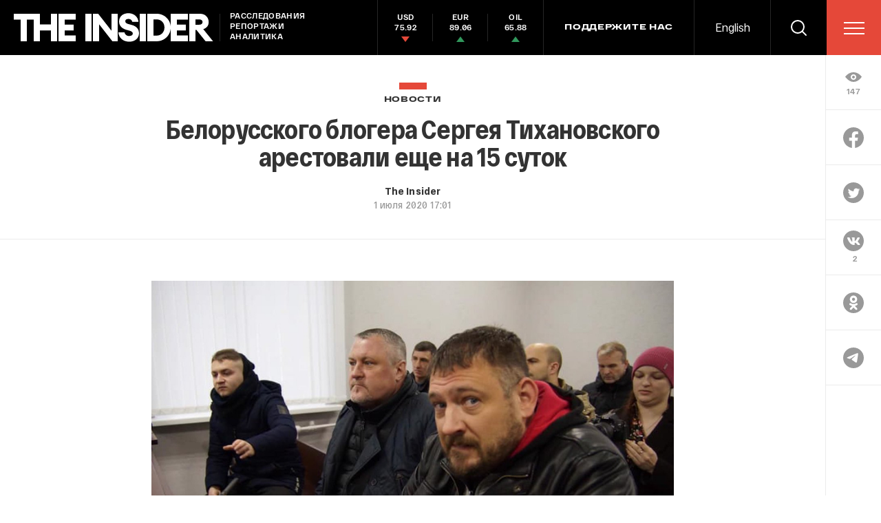

--- FILE ---
content_type: text/html; charset=utf-8
request_url: https://www.google.com/recaptcha/api2/anchor?ar=1&k=6LfXXlQrAAAAAJfFz-T9_R_zHKzorpYdeA7oEl5d&co=aHR0cHM6Ly90aGVpbnMucnU6NDQz&hl=en&v=PoyoqOPhxBO7pBk68S4YbpHZ&size=invisible&anchor-ms=20000&execute-ms=30000&cb=j31tqyapiadp
body_size: 49662
content:
<!DOCTYPE HTML><html dir="ltr" lang="en"><head><meta http-equiv="Content-Type" content="text/html; charset=UTF-8">
<meta http-equiv="X-UA-Compatible" content="IE=edge">
<title>reCAPTCHA</title>
<style type="text/css">
/* cyrillic-ext */
@font-face {
  font-family: 'Roboto';
  font-style: normal;
  font-weight: 400;
  font-stretch: 100%;
  src: url(//fonts.gstatic.com/s/roboto/v48/KFO7CnqEu92Fr1ME7kSn66aGLdTylUAMa3GUBHMdazTgWw.woff2) format('woff2');
  unicode-range: U+0460-052F, U+1C80-1C8A, U+20B4, U+2DE0-2DFF, U+A640-A69F, U+FE2E-FE2F;
}
/* cyrillic */
@font-face {
  font-family: 'Roboto';
  font-style: normal;
  font-weight: 400;
  font-stretch: 100%;
  src: url(//fonts.gstatic.com/s/roboto/v48/KFO7CnqEu92Fr1ME7kSn66aGLdTylUAMa3iUBHMdazTgWw.woff2) format('woff2');
  unicode-range: U+0301, U+0400-045F, U+0490-0491, U+04B0-04B1, U+2116;
}
/* greek-ext */
@font-face {
  font-family: 'Roboto';
  font-style: normal;
  font-weight: 400;
  font-stretch: 100%;
  src: url(//fonts.gstatic.com/s/roboto/v48/KFO7CnqEu92Fr1ME7kSn66aGLdTylUAMa3CUBHMdazTgWw.woff2) format('woff2');
  unicode-range: U+1F00-1FFF;
}
/* greek */
@font-face {
  font-family: 'Roboto';
  font-style: normal;
  font-weight: 400;
  font-stretch: 100%;
  src: url(//fonts.gstatic.com/s/roboto/v48/KFO7CnqEu92Fr1ME7kSn66aGLdTylUAMa3-UBHMdazTgWw.woff2) format('woff2');
  unicode-range: U+0370-0377, U+037A-037F, U+0384-038A, U+038C, U+038E-03A1, U+03A3-03FF;
}
/* math */
@font-face {
  font-family: 'Roboto';
  font-style: normal;
  font-weight: 400;
  font-stretch: 100%;
  src: url(//fonts.gstatic.com/s/roboto/v48/KFO7CnqEu92Fr1ME7kSn66aGLdTylUAMawCUBHMdazTgWw.woff2) format('woff2');
  unicode-range: U+0302-0303, U+0305, U+0307-0308, U+0310, U+0312, U+0315, U+031A, U+0326-0327, U+032C, U+032F-0330, U+0332-0333, U+0338, U+033A, U+0346, U+034D, U+0391-03A1, U+03A3-03A9, U+03B1-03C9, U+03D1, U+03D5-03D6, U+03F0-03F1, U+03F4-03F5, U+2016-2017, U+2034-2038, U+203C, U+2040, U+2043, U+2047, U+2050, U+2057, U+205F, U+2070-2071, U+2074-208E, U+2090-209C, U+20D0-20DC, U+20E1, U+20E5-20EF, U+2100-2112, U+2114-2115, U+2117-2121, U+2123-214F, U+2190, U+2192, U+2194-21AE, U+21B0-21E5, U+21F1-21F2, U+21F4-2211, U+2213-2214, U+2216-22FF, U+2308-230B, U+2310, U+2319, U+231C-2321, U+2336-237A, U+237C, U+2395, U+239B-23B7, U+23D0, U+23DC-23E1, U+2474-2475, U+25AF, U+25B3, U+25B7, U+25BD, U+25C1, U+25CA, U+25CC, U+25FB, U+266D-266F, U+27C0-27FF, U+2900-2AFF, U+2B0E-2B11, U+2B30-2B4C, U+2BFE, U+3030, U+FF5B, U+FF5D, U+1D400-1D7FF, U+1EE00-1EEFF;
}
/* symbols */
@font-face {
  font-family: 'Roboto';
  font-style: normal;
  font-weight: 400;
  font-stretch: 100%;
  src: url(//fonts.gstatic.com/s/roboto/v48/KFO7CnqEu92Fr1ME7kSn66aGLdTylUAMaxKUBHMdazTgWw.woff2) format('woff2');
  unicode-range: U+0001-000C, U+000E-001F, U+007F-009F, U+20DD-20E0, U+20E2-20E4, U+2150-218F, U+2190, U+2192, U+2194-2199, U+21AF, U+21E6-21F0, U+21F3, U+2218-2219, U+2299, U+22C4-22C6, U+2300-243F, U+2440-244A, U+2460-24FF, U+25A0-27BF, U+2800-28FF, U+2921-2922, U+2981, U+29BF, U+29EB, U+2B00-2BFF, U+4DC0-4DFF, U+FFF9-FFFB, U+10140-1018E, U+10190-1019C, U+101A0, U+101D0-101FD, U+102E0-102FB, U+10E60-10E7E, U+1D2C0-1D2D3, U+1D2E0-1D37F, U+1F000-1F0FF, U+1F100-1F1AD, U+1F1E6-1F1FF, U+1F30D-1F30F, U+1F315, U+1F31C, U+1F31E, U+1F320-1F32C, U+1F336, U+1F378, U+1F37D, U+1F382, U+1F393-1F39F, U+1F3A7-1F3A8, U+1F3AC-1F3AF, U+1F3C2, U+1F3C4-1F3C6, U+1F3CA-1F3CE, U+1F3D4-1F3E0, U+1F3ED, U+1F3F1-1F3F3, U+1F3F5-1F3F7, U+1F408, U+1F415, U+1F41F, U+1F426, U+1F43F, U+1F441-1F442, U+1F444, U+1F446-1F449, U+1F44C-1F44E, U+1F453, U+1F46A, U+1F47D, U+1F4A3, U+1F4B0, U+1F4B3, U+1F4B9, U+1F4BB, U+1F4BF, U+1F4C8-1F4CB, U+1F4D6, U+1F4DA, U+1F4DF, U+1F4E3-1F4E6, U+1F4EA-1F4ED, U+1F4F7, U+1F4F9-1F4FB, U+1F4FD-1F4FE, U+1F503, U+1F507-1F50B, U+1F50D, U+1F512-1F513, U+1F53E-1F54A, U+1F54F-1F5FA, U+1F610, U+1F650-1F67F, U+1F687, U+1F68D, U+1F691, U+1F694, U+1F698, U+1F6AD, U+1F6B2, U+1F6B9-1F6BA, U+1F6BC, U+1F6C6-1F6CF, U+1F6D3-1F6D7, U+1F6E0-1F6EA, U+1F6F0-1F6F3, U+1F6F7-1F6FC, U+1F700-1F7FF, U+1F800-1F80B, U+1F810-1F847, U+1F850-1F859, U+1F860-1F887, U+1F890-1F8AD, U+1F8B0-1F8BB, U+1F8C0-1F8C1, U+1F900-1F90B, U+1F93B, U+1F946, U+1F984, U+1F996, U+1F9E9, U+1FA00-1FA6F, U+1FA70-1FA7C, U+1FA80-1FA89, U+1FA8F-1FAC6, U+1FACE-1FADC, U+1FADF-1FAE9, U+1FAF0-1FAF8, U+1FB00-1FBFF;
}
/* vietnamese */
@font-face {
  font-family: 'Roboto';
  font-style: normal;
  font-weight: 400;
  font-stretch: 100%;
  src: url(//fonts.gstatic.com/s/roboto/v48/KFO7CnqEu92Fr1ME7kSn66aGLdTylUAMa3OUBHMdazTgWw.woff2) format('woff2');
  unicode-range: U+0102-0103, U+0110-0111, U+0128-0129, U+0168-0169, U+01A0-01A1, U+01AF-01B0, U+0300-0301, U+0303-0304, U+0308-0309, U+0323, U+0329, U+1EA0-1EF9, U+20AB;
}
/* latin-ext */
@font-face {
  font-family: 'Roboto';
  font-style: normal;
  font-weight: 400;
  font-stretch: 100%;
  src: url(//fonts.gstatic.com/s/roboto/v48/KFO7CnqEu92Fr1ME7kSn66aGLdTylUAMa3KUBHMdazTgWw.woff2) format('woff2');
  unicode-range: U+0100-02BA, U+02BD-02C5, U+02C7-02CC, U+02CE-02D7, U+02DD-02FF, U+0304, U+0308, U+0329, U+1D00-1DBF, U+1E00-1E9F, U+1EF2-1EFF, U+2020, U+20A0-20AB, U+20AD-20C0, U+2113, U+2C60-2C7F, U+A720-A7FF;
}
/* latin */
@font-face {
  font-family: 'Roboto';
  font-style: normal;
  font-weight: 400;
  font-stretch: 100%;
  src: url(//fonts.gstatic.com/s/roboto/v48/KFO7CnqEu92Fr1ME7kSn66aGLdTylUAMa3yUBHMdazQ.woff2) format('woff2');
  unicode-range: U+0000-00FF, U+0131, U+0152-0153, U+02BB-02BC, U+02C6, U+02DA, U+02DC, U+0304, U+0308, U+0329, U+2000-206F, U+20AC, U+2122, U+2191, U+2193, U+2212, U+2215, U+FEFF, U+FFFD;
}
/* cyrillic-ext */
@font-face {
  font-family: 'Roboto';
  font-style: normal;
  font-weight: 500;
  font-stretch: 100%;
  src: url(//fonts.gstatic.com/s/roboto/v48/KFO7CnqEu92Fr1ME7kSn66aGLdTylUAMa3GUBHMdazTgWw.woff2) format('woff2');
  unicode-range: U+0460-052F, U+1C80-1C8A, U+20B4, U+2DE0-2DFF, U+A640-A69F, U+FE2E-FE2F;
}
/* cyrillic */
@font-face {
  font-family: 'Roboto';
  font-style: normal;
  font-weight: 500;
  font-stretch: 100%;
  src: url(//fonts.gstatic.com/s/roboto/v48/KFO7CnqEu92Fr1ME7kSn66aGLdTylUAMa3iUBHMdazTgWw.woff2) format('woff2');
  unicode-range: U+0301, U+0400-045F, U+0490-0491, U+04B0-04B1, U+2116;
}
/* greek-ext */
@font-face {
  font-family: 'Roboto';
  font-style: normal;
  font-weight: 500;
  font-stretch: 100%;
  src: url(//fonts.gstatic.com/s/roboto/v48/KFO7CnqEu92Fr1ME7kSn66aGLdTylUAMa3CUBHMdazTgWw.woff2) format('woff2');
  unicode-range: U+1F00-1FFF;
}
/* greek */
@font-face {
  font-family: 'Roboto';
  font-style: normal;
  font-weight: 500;
  font-stretch: 100%;
  src: url(//fonts.gstatic.com/s/roboto/v48/KFO7CnqEu92Fr1ME7kSn66aGLdTylUAMa3-UBHMdazTgWw.woff2) format('woff2');
  unicode-range: U+0370-0377, U+037A-037F, U+0384-038A, U+038C, U+038E-03A1, U+03A3-03FF;
}
/* math */
@font-face {
  font-family: 'Roboto';
  font-style: normal;
  font-weight: 500;
  font-stretch: 100%;
  src: url(//fonts.gstatic.com/s/roboto/v48/KFO7CnqEu92Fr1ME7kSn66aGLdTylUAMawCUBHMdazTgWw.woff2) format('woff2');
  unicode-range: U+0302-0303, U+0305, U+0307-0308, U+0310, U+0312, U+0315, U+031A, U+0326-0327, U+032C, U+032F-0330, U+0332-0333, U+0338, U+033A, U+0346, U+034D, U+0391-03A1, U+03A3-03A9, U+03B1-03C9, U+03D1, U+03D5-03D6, U+03F0-03F1, U+03F4-03F5, U+2016-2017, U+2034-2038, U+203C, U+2040, U+2043, U+2047, U+2050, U+2057, U+205F, U+2070-2071, U+2074-208E, U+2090-209C, U+20D0-20DC, U+20E1, U+20E5-20EF, U+2100-2112, U+2114-2115, U+2117-2121, U+2123-214F, U+2190, U+2192, U+2194-21AE, U+21B0-21E5, U+21F1-21F2, U+21F4-2211, U+2213-2214, U+2216-22FF, U+2308-230B, U+2310, U+2319, U+231C-2321, U+2336-237A, U+237C, U+2395, U+239B-23B7, U+23D0, U+23DC-23E1, U+2474-2475, U+25AF, U+25B3, U+25B7, U+25BD, U+25C1, U+25CA, U+25CC, U+25FB, U+266D-266F, U+27C0-27FF, U+2900-2AFF, U+2B0E-2B11, U+2B30-2B4C, U+2BFE, U+3030, U+FF5B, U+FF5D, U+1D400-1D7FF, U+1EE00-1EEFF;
}
/* symbols */
@font-face {
  font-family: 'Roboto';
  font-style: normal;
  font-weight: 500;
  font-stretch: 100%;
  src: url(//fonts.gstatic.com/s/roboto/v48/KFO7CnqEu92Fr1ME7kSn66aGLdTylUAMaxKUBHMdazTgWw.woff2) format('woff2');
  unicode-range: U+0001-000C, U+000E-001F, U+007F-009F, U+20DD-20E0, U+20E2-20E4, U+2150-218F, U+2190, U+2192, U+2194-2199, U+21AF, U+21E6-21F0, U+21F3, U+2218-2219, U+2299, U+22C4-22C6, U+2300-243F, U+2440-244A, U+2460-24FF, U+25A0-27BF, U+2800-28FF, U+2921-2922, U+2981, U+29BF, U+29EB, U+2B00-2BFF, U+4DC0-4DFF, U+FFF9-FFFB, U+10140-1018E, U+10190-1019C, U+101A0, U+101D0-101FD, U+102E0-102FB, U+10E60-10E7E, U+1D2C0-1D2D3, U+1D2E0-1D37F, U+1F000-1F0FF, U+1F100-1F1AD, U+1F1E6-1F1FF, U+1F30D-1F30F, U+1F315, U+1F31C, U+1F31E, U+1F320-1F32C, U+1F336, U+1F378, U+1F37D, U+1F382, U+1F393-1F39F, U+1F3A7-1F3A8, U+1F3AC-1F3AF, U+1F3C2, U+1F3C4-1F3C6, U+1F3CA-1F3CE, U+1F3D4-1F3E0, U+1F3ED, U+1F3F1-1F3F3, U+1F3F5-1F3F7, U+1F408, U+1F415, U+1F41F, U+1F426, U+1F43F, U+1F441-1F442, U+1F444, U+1F446-1F449, U+1F44C-1F44E, U+1F453, U+1F46A, U+1F47D, U+1F4A3, U+1F4B0, U+1F4B3, U+1F4B9, U+1F4BB, U+1F4BF, U+1F4C8-1F4CB, U+1F4D6, U+1F4DA, U+1F4DF, U+1F4E3-1F4E6, U+1F4EA-1F4ED, U+1F4F7, U+1F4F9-1F4FB, U+1F4FD-1F4FE, U+1F503, U+1F507-1F50B, U+1F50D, U+1F512-1F513, U+1F53E-1F54A, U+1F54F-1F5FA, U+1F610, U+1F650-1F67F, U+1F687, U+1F68D, U+1F691, U+1F694, U+1F698, U+1F6AD, U+1F6B2, U+1F6B9-1F6BA, U+1F6BC, U+1F6C6-1F6CF, U+1F6D3-1F6D7, U+1F6E0-1F6EA, U+1F6F0-1F6F3, U+1F6F7-1F6FC, U+1F700-1F7FF, U+1F800-1F80B, U+1F810-1F847, U+1F850-1F859, U+1F860-1F887, U+1F890-1F8AD, U+1F8B0-1F8BB, U+1F8C0-1F8C1, U+1F900-1F90B, U+1F93B, U+1F946, U+1F984, U+1F996, U+1F9E9, U+1FA00-1FA6F, U+1FA70-1FA7C, U+1FA80-1FA89, U+1FA8F-1FAC6, U+1FACE-1FADC, U+1FADF-1FAE9, U+1FAF0-1FAF8, U+1FB00-1FBFF;
}
/* vietnamese */
@font-face {
  font-family: 'Roboto';
  font-style: normal;
  font-weight: 500;
  font-stretch: 100%;
  src: url(//fonts.gstatic.com/s/roboto/v48/KFO7CnqEu92Fr1ME7kSn66aGLdTylUAMa3OUBHMdazTgWw.woff2) format('woff2');
  unicode-range: U+0102-0103, U+0110-0111, U+0128-0129, U+0168-0169, U+01A0-01A1, U+01AF-01B0, U+0300-0301, U+0303-0304, U+0308-0309, U+0323, U+0329, U+1EA0-1EF9, U+20AB;
}
/* latin-ext */
@font-face {
  font-family: 'Roboto';
  font-style: normal;
  font-weight: 500;
  font-stretch: 100%;
  src: url(//fonts.gstatic.com/s/roboto/v48/KFO7CnqEu92Fr1ME7kSn66aGLdTylUAMa3KUBHMdazTgWw.woff2) format('woff2');
  unicode-range: U+0100-02BA, U+02BD-02C5, U+02C7-02CC, U+02CE-02D7, U+02DD-02FF, U+0304, U+0308, U+0329, U+1D00-1DBF, U+1E00-1E9F, U+1EF2-1EFF, U+2020, U+20A0-20AB, U+20AD-20C0, U+2113, U+2C60-2C7F, U+A720-A7FF;
}
/* latin */
@font-face {
  font-family: 'Roboto';
  font-style: normal;
  font-weight: 500;
  font-stretch: 100%;
  src: url(//fonts.gstatic.com/s/roboto/v48/KFO7CnqEu92Fr1ME7kSn66aGLdTylUAMa3yUBHMdazQ.woff2) format('woff2');
  unicode-range: U+0000-00FF, U+0131, U+0152-0153, U+02BB-02BC, U+02C6, U+02DA, U+02DC, U+0304, U+0308, U+0329, U+2000-206F, U+20AC, U+2122, U+2191, U+2193, U+2212, U+2215, U+FEFF, U+FFFD;
}
/* cyrillic-ext */
@font-face {
  font-family: 'Roboto';
  font-style: normal;
  font-weight: 900;
  font-stretch: 100%;
  src: url(//fonts.gstatic.com/s/roboto/v48/KFO7CnqEu92Fr1ME7kSn66aGLdTylUAMa3GUBHMdazTgWw.woff2) format('woff2');
  unicode-range: U+0460-052F, U+1C80-1C8A, U+20B4, U+2DE0-2DFF, U+A640-A69F, U+FE2E-FE2F;
}
/* cyrillic */
@font-face {
  font-family: 'Roboto';
  font-style: normal;
  font-weight: 900;
  font-stretch: 100%;
  src: url(//fonts.gstatic.com/s/roboto/v48/KFO7CnqEu92Fr1ME7kSn66aGLdTylUAMa3iUBHMdazTgWw.woff2) format('woff2');
  unicode-range: U+0301, U+0400-045F, U+0490-0491, U+04B0-04B1, U+2116;
}
/* greek-ext */
@font-face {
  font-family: 'Roboto';
  font-style: normal;
  font-weight: 900;
  font-stretch: 100%;
  src: url(//fonts.gstatic.com/s/roboto/v48/KFO7CnqEu92Fr1ME7kSn66aGLdTylUAMa3CUBHMdazTgWw.woff2) format('woff2');
  unicode-range: U+1F00-1FFF;
}
/* greek */
@font-face {
  font-family: 'Roboto';
  font-style: normal;
  font-weight: 900;
  font-stretch: 100%;
  src: url(//fonts.gstatic.com/s/roboto/v48/KFO7CnqEu92Fr1ME7kSn66aGLdTylUAMa3-UBHMdazTgWw.woff2) format('woff2');
  unicode-range: U+0370-0377, U+037A-037F, U+0384-038A, U+038C, U+038E-03A1, U+03A3-03FF;
}
/* math */
@font-face {
  font-family: 'Roboto';
  font-style: normal;
  font-weight: 900;
  font-stretch: 100%;
  src: url(//fonts.gstatic.com/s/roboto/v48/KFO7CnqEu92Fr1ME7kSn66aGLdTylUAMawCUBHMdazTgWw.woff2) format('woff2');
  unicode-range: U+0302-0303, U+0305, U+0307-0308, U+0310, U+0312, U+0315, U+031A, U+0326-0327, U+032C, U+032F-0330, U+0332-0333, U+0338, U+033A, U+0346, U+034D, U+0391-03A1, U+03A3-03A9, U+03B1-03C9, U+03D1, U+03D5-03D6, U+03F0-03F1, U+03F4-03F5, U+2016-2017, U+2034-2038, U+203C, U+2040, U+2043, U+2047, U+2050, U+2057, U+205F, U+2070-2071, U+2074-208E, U+2090-209C, U+20D0-20DC, U+20E1, U+20E5-20EF, U+2100-2112, U+2114-2115, U+2117-2121, U+2123-214F, U+2190, U+2192, U+2194-21AE, U+21B0-21E5, U+21F1-21F2, U+21F4-2211, U+2213-2214, U+2216-22FF, U+2308-230B, U+2310, U+2319, U+231C-2321, U+2336-237A, U+237C, U+2395, U+239B-23B7, U+23D0, U+23DC-23E1, U+2474-2475, U+25AF, U+25B3, U+25B7, U+25BD, U+25C1, U+25CA, U+25CC, U+25FB, U+266D-266F, U+27C0-27FF, U+2900-2AFF, U+2B0E-2B11, U+2B30-2B4C, U+2BFE, U+3030, U+FF5B, U+FF5D, U+1D400-1D7FF, U+1EE00-1EEFF;
}
/* symbols */
@font-face {
  font-family: 'Roboto';
  font-style: normal;
  font-weight: 900;
  font-stretch: 100%;
  src: url(//fonts.gstatic.com/s/roboto/v48/KFO7CnqEu92Fr1ME7kSn66aGLdTylUAMaxKUBHMdazTgWw.woff2) format('woff2');
  unicode-range: U+0001-000C, U+000E-001F, U+007F-009F, U+20DD-20E0, U+20E2-20E4, U+2150-218F, U+2190, U+2192, U+2194-2199, U+21AF, U+21E6-21F0, U+21F3, U+2218-2219, U+2299, U+22C4-22C6, U+2300-243F, U+2440-244A, U+2460-24FF, U+25A0-27BF, U+2800-28FF, U+2921-2922, U+2981, U+29BF, U+29EB, U+2B00-2BFF, U+4DC0-4DFF, U+FFF9-FFFB, U+10140-1018E, U+10190-1019C, U+101A0, U+101D0-101FD, U+102E0-102FB, U+10E60-10E7E, U+1D2C0-1D2D3, U+1D2E0-1D37F, U+1F000-1F0FF, U+1F100-1F1AD, U+1F1E6-1F1FF, U+1F30D-1F30F, U+1F315, U+1F31C, U+1F31E, U+1F320-1F32C, U+1F336, U+1F378, U+1F37D, U+1F382, U+1F393-1F39F, U+1F3A7-1F3A8, U+1F3AC-1F3AF, U+1F3C2, U+1F3C4-1F3C6, U+1F3CA-1F3CE, U+1F3D4-1F3E0, U+1F3ED, U+1F3F1-1F3F3, U+1F3F5-1F3F7, U+1F408, U+1F415, U+1F41F, U+1F426, U+1F43F, U+1F441-1F442, U+1F444, U+1F446-1F449, U+1F44C-1F44E, U+1F453, U+1F46A, U+1F47D, U+1F4A3, U+1F4B0, U+1F4B3, U+1F4B9, U+1F4BB, U+1F4BF, U+1F4C8-1F4CB, U+1F4D6, U+1F4DA, U+1F4DF, U+1F4E3-1F4E6, U+1F4EA-1F4ED, U+1F4F7, U+1F4F9-1F4FB, U+1F4FD-1F4FE, U+1F503, U+1F507-1F50B, U+1F50D, U+1F512-1F513, U+1F53E-1F54A, U+1F54F-1F5FA, U+1F610, U+1F650-1F67F, U+1F687, U+1F68D, U+1F691, U+1F694, U+1F698, U+1F6AD, U+1F6B2, U+1F6B9-1F6BA, U+1F6BC, U+1F6C6-1F6CF, U+1F6D3-1F6D7, U+1F6E0-1F6EA, U+1F6F0-1F6F3, U+1F6F7-1F6FC, U+1F700-1F7FF, U+1F800-1F80B, U+1F810-1F847, U+1F850-1F859, U+1F860-1F887, U+1F890-1F8AD, U+1F8B0-1F8BB, U+1F8C0-1F8C1, U+1F900-1F90B, U+1F93B, U+1F946, U+1F984, U+1F996, U+1F9E9, U+1FA00-1FA6F, U+1FA70-1FA7C, U+1FA80-1FA89, U+1FA8F-1FAC6, U+1FACE-1FADC, U+1FADF-1FAE9, U+1FAF0-1FAF8, U+1FB00-1FBFF;
}
/* vietnamese */
@font-face {
  font-family: 'Roboto';
  font-style: normal;
  font-weight: 900;
  font-stretch: 100%;
  src: url(//fonts.gstatic.com/s/roboto/v48/KFO7CnqEu92Fr1ME7kSn66aGLdTylUAMa3OUBHMdazTgWw.woff2) format('woff2');
  unicode-range: U+0102-0103, U+0110-0111, U+0128-0129, U+0168-0169, U+01A0-01A1, U+01AF-01B0, U+0300-0301, U+0303-0304, U+0308-0309, U+0323, U+0329, U+1EA0-1EF9, U+20AB;
}
/* latin-ext */
@font-face {
  font-family: 'Roboto';
  font-style: normal;
  font-weight: 900;
  font-stretch: 100%;
  src: url(//fonts.gstatic.com/s/roboto/v48/KFO7CnqEu92Fr1ME7kSn66aGLdTylUAMa3KUBHMdazTgWw.woff2) format('woff2');
  unicode-range: U+0100-02BA, U+02BD-02C5, U+02C7-02CC, U+02CE-02D7, U+02DD-02FF, U+0304, U+0308, U+0329, U+1D00-1DBF, U+1E00-1E9F, U+1EF2-1EFF, U+2020, U+20A0-20AB, U+20AD-20C0, U+2113, U+2C60-2C7F, U+A720-A7FF;
}
/* latin */
@font-face {
  font-family: 'Roboto';
  font-style: normal;
  font-weight: 900;
  font-stretch: 100%;
  src: url(//fonts.gstatic.com/s/roboto/v48/KFO7CnqEu92Fr1ME7kSn66aGLdTylUAMa3yUBHMdazQ.woff2) format('woff2');
  unicode-range: U+0000-00FF, U+0131, U+0152-0153, U+02BB-02BC, U+02C6, U+02DA, U+02DC, U+0304, U+0308, U+0329, U+2000-206F, U+20AC, U+2122, U+2191, U+2193, U+2212, U+2215, U+FEFF, U+FFFD;
}

</style>
<link rel="stylesheet" type="text/css" href="https://www.gstatic.com/recaptcha/releases/PoyoqOPhxBO7pBk68S4YbpHZ/styles__ltr.css">
<script nonce="XlMFn4Oa3SK6UEmt_zytPg" type="text/javascript">window['__recaptcha_api'] = 'https://www.google.com/recaptcha/api2/';</script>
<script type="text/javascript" src="https://www.gstatic.com/recaptcha/releases/PoyoqOPhxBO7pBk68S4YbpHZ/recaptcha__en.js" nonce="XlMFn4Oa3SK6UEmt_zytPg">
      
    </script></head>
<body><div id="rc-anchor-alert" class="rc-anchor-alert"></div>
<input type="hidden" id="recaptcha-token" value="[base64]">
<script type="text/javascript" nonce="XlMFn4Oa3SK6UEmt_zytPg">
      recaptcha.anchor.Main.init("[\x22ainput\x22,[\x22bgdata\x22,\x22\x22,\[base64]/[base64]/[base64]/ZyhXLGgpOnEoW04sMjEsbF0sVywwKSxoKSxmYWxzZSxmYWxzZSl9Y2F0Y2goayl7RygzNTgsVyk/[base64]/[base64]/[base64]/[base64]/[base64]/[base64]/[base64]/bmV3IEJbT10oRFswXSk6dz09Mj9uZXcgQltPXShEWzBdLERbMV0pOnc9PTM/bmV3IEJbT10oRFswXSxEWzFdLERbMl0pOnc9PTQ/[base64]/[base64]/[base64]/[base64]/[base64]\\u003d\x22,\[base64]\\u003d\\u003d\x22,\x22w5DDgCoFRkAtwo/DtcOMA8OKImNADMOWwpbDgsKEw5x4w4zDp8KiAzPDkGFSYyMTesOQw6Z7wpLDvlTDisKyF8ORc8ODWFhDwqxZeQBoQHFYwrc1w7LDqsKKO8KKwqjDpF/ChsOvAMOOw5thw6Udw4ATWFx+WwXDoDlSbMK0wr9pUizDhMOifF9Iw4p/[base64]/HcKKwoZSw5ZxA1LChcO2wofCu8OuwqHDlcObwqXDunrCn8Klw614w7I6w5PDrFLCoxXCpDgAVcOCw5Rnw4rDhAjDrV3CjyMlGHjDjkrDiVAXw50/YV7CuMO+w5vDrMOxwodtHMOuFcOqP8OTfsKXwpU2w68JEcObw6Qvwp/DvncoPsONeMOcB8KlKjfCsMK8Cg/Cq8Knwr3ClUTCqkw+Q8OgwpjCoTwSfThvwqjClcOCwp4ow642wq3CkA8mw4/Dg8OTwpISFEbDosKwLXNZDXDDrcKlw5Ucw5BdCcKEd0zCnEIHZ8K7w7LDm1llMHAaw7bCmitSwpUiwqXCj3bDlGNlJ8KOaEjCnMKlwowhfi/DhwPCsT5FwoXDo8KaVcOZw553w4DCrsK2F1YuB8ODw6fCnsK5YcOwQybDmW4rccKOw7vCgCJPw4EswqcOZ3fDk8OWfhPDvFBZTcONw4wgeFTCu1zDhsKnw5fDtTnCrsKiw4hIwrzDiCpVGHwdK0pgw6IXw7fCii/CvxrDuXFmw69sD1YUNSvDm8OqOMO4w7AWATdueRvDucKaXU9vUFEiXcOtSMKGICxkVy7CqMObXcKZCF91WTBIUB0awq3Dmz1vE8K/wpbClTfCjjNKw58JwosEAkciw5zCnFLCmXrDgMKtw7dqw5QYd8Ojw6klwrfClcKzNG/DiMOvQsKEDcKhw6DDm8Opw5PCjwDDvy0FKiPCkS9JP3nCt8Ozw5QswpvDrcKvwo7DjwUqwqgePV7Dvz8FwonDuzDDt2pjwrTDimHDhgnCp8KHw7wLPcO2K8KVw63DuMKMfUY+w4LDv8OCOAsYUcOjdR3DiRYUw7/DrXZCb8OMwopMHBfDg2Rnw6vDlsOVwpk9wrBUwqDDjsOEwr5EN3HCqBJcwoB0w5DCksOFaMK5w5/[base64]/[base64]/ChXcVZcO2eQx5wonDmAHDt8KGw6rCpMK/w7gfEcO4wovCmsKeI8OQwpdpwq7DrsKswqzCpcO0DgUzwpVvcVXDoETCt0zCpzDDmGvDmcOnZC8lw7bCtkLCg0MKdFTCjsO9I8OVwpfChsKPFsOvw5/DjsOdw7NLVGM2enojVycVw4nDjcOmwpjDmlEHRyAXwr7CqCouF8O6YXxebcOSHH4cfBXCgcOPwoIqNCrDrHPDp1DCkMOod8OVw7sbVsONw4PDuWHChh7CghLDmsK5JGkVwrFAwoLCmXTDmwc1w4pSMg4bZcK4BcOGw6/[base64]/GcKPw6bCv8OHw4dqNcKJKjPDk8OgIRDDscKmwpvCsjrDvcOUCAt8PsKwwqDCtEMew5zCtMObdsOgw7t+B8O2aELCoMKvwpvCtibCmClrwpwNeHRewpXCrgRlw4V5w4DCpMKmw4nDusO/FFMVwo5pwqcEGMK7bXnChAvCkzNIw7LDuMKsJsKoRFZUwqtXwo3CshAbRgYGAQANwoLDhcKgFMOUw6rCscKdLB8FI2waPH3DkzXDrsO7Kl/CqsOvPsK4a8OMw6M8w5Y/wqDCgmtODMOJwospfsOjw7LCtsO6K8OFXj3ChcKkBCjClsOOC8O8w7DDoH7ClsOzw5jDgGzCjS7CjnHDkRsCwpguw6AaYcOxwpwzcDNTwojDoBfDh8OOTsKbGFvDgcKvw5vCqU87wosRJ8O9w4s/w7RLDsKBfsOAwrl6DEcGMMO3w4llZMK4w6LCiMO3IMKZHcO3wrPCuEoqFzEkw65ZaXLDvA3DvWt5wrLDsW5FUMOlw7LDqcOVwo1/[base64]/DoUbDpUJmHMKxBRwICFHCnlcXG2DDmgvDisO1w73CrndJwo3CimMDe1F4TcOWwqkew7Rww4VxDm/Crngpwr5Bf2DCoRjDkyzDl8Ohw4bCm3JvHcOXwqPDisOOGnsfTwFOwosyO8OhwoLCmgF/wot8HC4Vw7lhw6HCrzg6Thx6w71kesOTLsKmwozCnsKMw5d7wrjCuzjDg8Ogwok4fMKwwoxkw6UDCFpXwqIDScKtCBXDmsOjM8O3XcK1J8ODEMObYCvCicOePsO/[base64]/Chh94wrTDj8OSaT08DMOvLxHDtk/CtsKBScK1HVbDjTLDmcKtTcOrwqdOwoXCocOXdEDCqMKvV2Bww71DQTzDk2vDmgjCgFXCmkFQw4csw79Vw6Bjw4Esw7DDq8OzHcKYasOVw5vCj8OKw5dqbMOyTSfCtcKiw7zCj8Klwr0VA1DCiH7CjsOBbn4Kw5nDrMOVIU7CoQ/[base64]/wpV/DcOLwoJaFsKNwoLDrcKDw6nCiydBwoHCjAgaWMKcCMKNGsKXw5dgw68Rw5tYYmHCicOuC33CtcKgD3l4w47CkTomSXfCnsO4w45ewoQPIVdBccOZw6vDpW3DhcKZYMOXWMKdWsOPYXHDvcOtw7TDtQ8Fw4fDicK8wrDDpRl2wrbCisKBwrt4w4x/w5DDnEkGeRjClsOLQMOXw6JAw4bDiwzCrXEzw7Zrw6PCozzDhyxKD8OhOCrDocKLDSXDqwZtIcK7wrvDt8KWZcKLAW1xw4BTFMKYw5rCl8KIw7PChMKJdwQkwqjCpCNsB8K1w47ChUMfLizDisKzwr4Mw4HDq0d3GsKdwrnCvX/DhHFRwo7Ds8Obw5DDu8OJw717YcOXQVgYccOdUE5nJRhhw6HCsTptwoJiwqljw4DDjSpzwrvCmW09wqBUw5x0AzLCkMKcwrFJwqZjLxodw6V7w4bCqsKFFTxQBnLDh3LCs8KvwoHClBccw4hHw4HDkmfCg8K1w5LCiSM2w5MlwpwHSMKgwoPDijbDiGUqXnVowq/CgyPCgXfCnQAqwp/CsRjDrk0pw6h8w5rDjzXDo8KgMcKXw4jCj8Kxw4lPEidSwq5ac8K9w6nDvWPCv8OXw6U0wqfCnsOow5bCpiZnwpzDiDp0IsOWLDVzwr7DjMO7w6jDlDACcMOhJMO3w6ZcUsOYBnVAwrg5ZMOCwoZKw5wfw4XCt0Egwq7DlMKnw5DCv8OVKVpxGsOsBg/Crm3DmjdfwrvCoMKiwqfDpzvDqcKCKxvDiMKtworCt8OSTAXChEPCv3EfwoPDp8KXOsONf8Oew4F5wrbDh8Oywqsqw6LChcK5w5bCpyfDh3dcYcOxwqM0e3jDisKiwpTCtMOiwozDmk/Cs8O4woXCpA3DosKew5fClcKFw7dICQ1kEcOlwplAwoo+KMK1Hik3BMKLDUjChsK5McKkw6DCpw3CtTV4emVdw6HDunYdR3LCmcK7LAfDisObwpNaZWjCgyXDtsKlw5Acw7LCtsOxW1/CmMOuwqIcLsK/wqbDuMOkaB0vC23DmklTwqJuCcKQHsOCwpgJwpUFw6jChsOKFMKww71awpPCncOGwoENw4TCimbDkcOMDABTwpzCrwkQbMK7I8Opwo/CtsOHw5HDsGvCmsK9V2IEw6jDlXvCgWnDmFjDtMKRwpkEwqzCtcOWwqRLQhxRCMObZlAvwq7ChgsnaxQidsKuB8KtwprDtHwbwqfDmCpCw5/DnsO8wqVawpvCtWTCpnPCtsKvasKRK8OTw5QUwr11wojCqcO5eVgxdD/CjcKNw55dwozCkCkbw4RTBsK2wr7Du8KIPsO/woLCnMK6wokww4x2HVFuw5IDGTnDlFnDncOBS2PCimjCsEFcP8Kuw7LCpUVMwqrDjcKwfEh5w5HCs8KdQ8OXcHPDjTvCuiggwrFNbAvCicOGw4ozWA3Do1jDg8KzLAbDnsOjVARqUsKzLBxOwo/DtsOiUHsww5BbXgQ3wroDCQnCgcKUwrcpZsOew5jCvsOyNiTCtsOYw5bDqhXDksO5w7A7w5JPLHHCisKWKsO6RCjCicKZDGjDkMOOw4dxSDcmw5kbFFZHW8OnwqFPwp/CiMOEw7deCSLCnUUPwohuw7gjw6Mrw6Yfw6bCiMOWw6RRXMKQEn3Dp8Oowqszwp/DolfCn8K/w5soYG52w5PChsOpw6NoIgh8w4/CnEHCoMO7XsKUw4TCjgBmwq9LwqMbwrnDtsOhw71QTHjDsh7DljzCmsKIcsK8wosDw4/DvsOPAjbDslDCi3HDigHCt8OlUsORbsKUXWrDj8KFw6DCrMOMSMKCw4HDnsOgecKfPsOsOMKIw68NTcKRBMOKwrPCl8KLwqJtwphVwrxTw4Ufw6zCl8K0wonCisKKWxotPFwWb1BXwqAIw6XDssOyw7XChx/ClMOzawRlwpFMJ0Ylw4Z1aUnDoQDCpCIwwpphw7QJw4Vzw4sEw77DvAdnaMOsw6DDqSd+wqrCl1vCicKSZ8KxwovDjMKQwo7DscOEw7TCpi/ClVUkw5HCmFVTLsOpw5k9wqnCnxfDvMKId8KWwo3DpsKmJcKJwqprCnjDpcOnEkl9IkxDMxtydnTDncODfVsCw6BdwpU6MBVPw4LDpsKDZw50KMKjNltlUSgJLMK9dsKLE8K2L8OmwqMJw4cSw6kbwoBgw4J2e09uX1wlw6U2V0HDhcOOw5E/w5nCqVrCqDHDk8O4wrbDnmnCtMK9fsK6wq50w6XCskxjFSUiZsOkHgcQCMOZBsK/fyfChA7CncKwNAwQw5IQw7UBwrfDhMOLUiQWS8KVwrXCvzfDpAnDj8KNwpDCuQ5USgoTwrFcwq7Cg0XDnGrDswxGwo7CnUTCsXTCvArCocOFw6g9wqV8FG/[base64]/DplhffcKLwp3DjD1KT3lTSBg6UnJLw7x9HlDDnlLDrsO5wqnCm2QFb3fDiyIJKFvCisOVw4MHVcKrfCcnwoZWLUZnw6nCicOfwrnDvF4Rwo4pAQ1Dw50lw7LCjhwNwp5BKMO+woXDocO8wrgbw6RjN8KBwoLDoMKkN8OZwqTDoC/DgCTCkcO3wqzDhgoROg9ewqHDoSbDrcKqOx7CoGJnwqDDpwrCgBMUw6x1woXDnsKuwr5Uw5HCix/Do8KmwpA0N1Q5wr8rdcONw7rCpTjDog/CnEPDrcOew7Mmw5TDnsKEw6zCkSd9OcO8wofDlMO2wqISAxvDncOJwrFKA8Kiw5vDm8O6w5nDiMO1w6jDuU/CmMKDwq5ewrc8wocRUMOObcKvw7hLdMK/wpXCr8OHw6NIEjMrJyLDvUXDp3jDrmvDi147TMKIM8OxPcKdUBBUw5cyfD3CiHTCpMOQMsO0w4DCoHwTwohMJ8O/HsKWwoFMTcKCfcK+Kjxcw5RLfztOTcOYw4TDoynCrShOw5HDnMKCOMO5w5TDnSnCtMKxesKkIT5vTsKTXw4Pwrw2wrY9w6V8w7YYw6xEeMOZwr0/w67DvcORwrwowrbCp2Eff8KfdcOOKsK0w7jDtxMKcMKfEcKkY3XCnnHCr0DDj31jchTCnSw3w7PDuUbCszY1BcKQw47Dl8O4w7rDpj5BGMOEPDIfw6NAwq/CiFDCmsKlwoYzw4fDqMODQMOTL8O5RsKkQMOCwowqQcKaJ3I/Z8OEw7bChsO7wp3Ch8Kzw4HCosO8HEJABG7CicO/[base64]/DijY2LMOpwqwmw7LCpk/DmDDClsKxw6LClxTDicK7wqfDpzLDrMO7w67DjcKTwoPDhgAOTsONwpkCw4HCl8KfUUHCp8KQdFDDtlzDrTgcwpzDlDLDii/Dr8KeGG7CiMK5w7s3WsKsN1EUM07CrVppwpQAOjvCmmrDnsOEw5sjwrdGw7VHH8OGwrdnAsK8woo4aBovw7TDnMOFL8OKZx8UwotwZcK7wqg8ETVnwp3DqMO4w4d1aU3CmcOVNcO0wrfCusK/w7LDtC/CiMOkRS/DsF3DmzHDpRcpG8K3wqXDugDCu0hEWBDCqEcxw4nDvMKOBEgawpAKw44cw6XDksOpwqZawqUowpfCk8KjAsOyQsKgLMKWwqDChcKDwqg/V8OSfGA3w6XCisKCL3lIB115Whdpw5jDkg4dGjgsdk7DpzzDqQvDr1cSwp3DoywXw63CjivCuMObw4kcMyFkBcKqBXTDosO2wqYIf0jCgl0qwobDrMKZX8O/[base64]/Cpxc0NVXDjEd4wrTDi8OawpnDjgMrw4jDn8OWw4bCuQU/ZsK2wqlRw4ZOH8OAfCPDssOmYsKNU0zDj8Kuwr47w5ICZ8Kbw7DCuxg/wpbDjcOPHXnDtTBlw6F0w4fDhsOVw6AawozCvXQqw6dnw6UTM2PCuMK5C8O2ZcO/[base64]/Dn8OSwq3CikJzLsKPWHo2wr/DgMK9EMKeZ8OAwqFDwqvCjDM1woUaSnrDjGAow4UEB3jCr8KmTyNwe0DDtsOYUS3CkmTCvi0+WyRowo3Dg2bDu0BbwqPDsDM2wpwfwrkOWcOlw4B9UG7Dr8K7wr5lOwJuKsO/w6/[base64]/HsK1dcOUVQtAC8Ovw6jCoMOUHB1NWTwHwo3CtBfCvWfDl8OIc2ghJ8OUD8OGwpdGKcOZw67CtjDCi1XCiC3Cj11dwpw2b1Ntw5LCi8K9dj/DusOLw6bCo0Quwo06w6vDlBfChcKsM8KcworDs8OYw4fCm1nCh8K0wppzMnjDqcKtwqXDkjx9w5pkDT3DpnpfTMOdwpHDvncDw4BSDUjDo8KbX0lSTmAtw73Cu8OpW27DhQlHwrJkw5XClcOYZcKiHcKew71yw4ZPc8KbwonCscOgbw3Cjl/DiUcuwo7CtWVLL8KVYw53ZGdgwovCtcKrDHZwRxLCpsKFwoRSw4rCrMOIU8O1asKBw6TCjQJHGgnDhx5Jwrhuw5/CjcOgYigiwqnCu3AywrvCkcOkTMK0WcK6Bwxzw6HCkDLCsX3ClEdcYcKtw5YPcQAFwr9tPQrCgiNJb8KfwrXDrAYtw4nDgz/Cv8Oqw6vCmR3DpMO0Y8OQw4TDoHHDkMOiwrrCqm7Chzl2w4k3wooaHlXCrcOhw4bDucOuY8OhHy/DjMOrZydqw5kBQCzDvCTCkUs1MMO/T3TCtUbCscKswrbCnsK/UU0+w7bDn8KIwp1Tw4INw7fCuyzCtcO/w4Ijw4c+w6d2wpQtJsK9M1TDoMOzwq3DocOeCcK7wqPDqX8KL8OEUUfCvHRuYsOaesK4w58Ae2lVwo1pwrXCn8O/HHDDl8KDEMOaKsOfw7zCpSNsCMK5wr4xC2PCu2TCqhbDu8OGwpxUNz3CocKawrzCrUFXTMKGw6/DvcK8XCnDocKfwqpqCnEmw64Ww5TCmsOgaMO2w7TDm8KDw4AYw69vwqhTw7rDh8KwFsK4VmzDiMK0ehp+Ay/[base64]/w40lwofCscKVGXMLwrdWTTYowqh2BMKdwpJTccOKwpDCuEN1w4XDrcO7w6phcglkZsOMVig7wphuLMOWw5DCs8KUwpM1wqrDnnRLwpRQwqh2bBpaPcOyDGLDpBbChMOVw7UCw59gw7FXVExUIMKgLj/[base64]/NMKFw61Dwr5SMsKdwr/Du8Oqw7ITw6fCgAhtOxXCpcOKw6lzdsKBw5XDtMKDwqPCmDk9wq5CRycPG3Qhw590woxaw59YOMKIOcONw4rDmGwfD8Oyw4PDs8OZNkxZw5rCoE/[base64]/CpcKewo55NMO5wpvChsKLAMKGeB3DoMOTAgbDqVdhLMKvwqTCmMOAacKyaMKfw4/CmEDDpknDiRvCogvCg8OyGg8kw71Ew5TDpMKaBX/Dt37CihYfw6TCssKjE8KawpMBw7p9wo7CkMOUfMOGM2/CusKww6vDnzLCh23DuMKAw49yLsONUhc5e8KvKcKuA8K1L24EA8K6wrRzEF7CpMKqR8OCw7Nfwq06RV5Rw6Vhwr/Du8K/UcKLwrIww5PDgsKjwoPDvWo9VMKAwqPDpUvDh8O6woRMwrt3w47CtsOTw5nCuw1Jw41JwqBVw6PCghLDgHxAdV5YGcOWwqgIR8Oow63DtnrDh8Oow5llRsO8fF3Cu8KUAAR2bA4owrlYwp1HS2zCuMO3dmPDjsKBIno/wpc9JcKTwrnCgwTCng/CtCTDrsKZw5jCoMOkTsOAc2DDs359w4RVYsOAw4Ixw6AvJcODITrDjMKRfsKlw7DDo8K8f3kbLsKRwpnDhHFYwojCkWbCj8OtYcO+UBDCmTnDvzPDs8OqLEzDuS4ZwqVVOmlyDcOhw6NaI8Klw4LCv3DCklLDjcKrw7LDng1vw5nDiwxlEcO5worDqRXCqXx/worCs3kjwr/Cs8KpT8OoPcKIw6/[base64]/Cs8ObHANRw5PCqyTDjcKGdiBcw7vCvz3CjsOFwoXDtVzCtBM+D1TDmnRvLsKhwqXDkBvCtsOqQ3nCnisQPmhzC8K4bl3Dp8OwwrZqw58Dw5dRAsKXwprDqMOswr/CrkzCnmA5CcKSAcOgH1fCsMOTewYpNMOzQHhoHSrDkMOlwrLDrCjDm8Krw65Ow7ggwqM8wqoQTErCqsOaO8OeP8OECsKibsKjwr9kw6JWdCEpEk86w7zDqU/CiEp3wrjDqcOYbSZDGSLDoMOEIyhSCcKRFmHCt8KvESg3wphQw67Cl8OuThbCni7DosOBw7bCqMO4ZErCiU/CsnrCusOUMmTDuCNaLirCvh0Sw6nDmsO4VRzDpTt5w5bCj8Kaw6vDl8K6fU9BeBQNNsKBwrhOCMO1GTlXw5cNw7/CpjDDtsOvw7FcZWF+woFmwpcfw6HDjx7CssO5w6ZgwrwIw7vCk05gOi7DuQbCu0xZHQ8Sd8KFwrplYMOiwrnCj8KVKcO5wqnCocKqDBt7IjLDkcOrw59OVD7DlBhuJi9bPcOMU3jDkMKnw7QaHWBuRTTDjcK8JsK9GsK2wr7DncOIAFPDg0/[base64]/[base64]/[base64]/CrMKERcOuJTnDtikFwrjCuyLCsxgwMsKWwoXDjXTCsMO+IcOZbWojAsOwwr1wLBTCqxzCmWpDMsOgE8OEwpnCvSTDr8OkH2DCsHnCkUgBecKewqHCvwbCn0vDkFXDlX/DjWHCsUVvASbCssO5A8OtwpvCrsOhUn44wqjDjcKawoIafC0+BMKjwqZ9A8Ofw7dBw7DCtsO7QXgBw6fDoiYAwrjDpFxMw5MowppGMWjCq8OXw5vCqMKLVXLCnVvCv8KYHsOfwoRpdUXDkBXDgWQPdcOVw616bMKpLwjCuH7CoBhDw5J/LjXDqMKqwq04wovDtFzDskVON0deCMOrfG4qwrVjJcOcwpR7wqcGfi0Bw7oPw6zDgcOOHsOhw4rCnTrClV4sWHzDtsKvJBZIw5XCtBzDlcKkwrI0YR/DrcOzNF3CkcO6JX8hN8KRV8Onw7JmWFfCrsOWw6vDvGzCgMODYMKaQMKyesOyXhEiMMKlwoHDnXUZwqE4BQfDszXDvR7CncO3KSQew5zDrcOswp3CpMOBwrMbw68Xw70DwqdkwrALw5rDtsKpw7I5wp5pcDbCpsKGw6FFwp1bw5xuB8OCLcK/[base64]/TsOdwqcCVsKUw7MiwqTCkn8WwoRjw4vDijXDpwAhA8OTBcOKUSxIwo0DOcKNEsO9KA5eIEvDiSfDoEvCmx3DncOjeMOVwpbDhCB8wpd+dMKICSzCusOrw5RCR1B0wrg3w4pDZMO0wrVLHyvDkGdkwqRCw7chVDAfw5/Dp8O0Wm/ClS/Ci8KmWcKFTsOXLQljeMK6w4/CvMKJwoZOXsKSw5FnCBABWXjDnsK1wqlNwpcZCsK1w7RGAV5iAAfDoRlIwo7CgsKEw7zChHhUw5sNcxrCtcOZOVVawp3CsMKceTdWLEzDmMOHw5IGw43Dr8KfLF0AwoRiesOuWsKUewbDtQQIw7BQw5TDpcKnJcOqDQYPw7PChDpow6/DlcKnw4/ChkZ2aDPDisOzw4BkDyt7GcKkSVxxw4gsw54NZA7DrMKmMsKkwqB/wrJ+wp8Zwo5Kwo4Hw63CpFvCtEknEsOgLhtyRcOrLsOGJQnCiCwhKm5XGSEoTcKSwpdqw7YuwqfCgcOdD8KZe8Kuw4DCq8Kaa0rDvcOcw63DqBN5wqV4w77DqMOidsKDU8O/C1A8wqBxVcO+M3YYwrPDlA/DtVphwoVuKh3CisKaP0hiAgLDhsKSwpg9N8Kxw5/[base64]/DQDDr0TDkUJgw4TCmQ0BWMOgwqdjw41BNsOYw6TCisO+fcKowojCpE7CjTLChXXDnsKhKioAwoZwRSI/wrDCoXwbP1jCrsKNCsOUZkPDusKHUsOdacOlRmHDgWbCqsOtYQgKaMO2MMKvwpXDljzDny8Aw6nDusO7JMKiwo/CgWnCisKRw5vDrMODOcOawpHCogEQwroxHcKhwpbCmnF8WC7DpA0SwqjDncKtfMOvwo3Ch8KQEMKYwqRWVsK/csKfYsKFEH9jwo5vwqg9wrp0wqnChXNuwpoSamjCug81wpDDm8KXDA5CO2dwWjrDqMOlwrLDp2xPw6gmCUR4QXhewrV+CWYeYkshFQzCqGthwqrCtDbCqMOow7HCuk84fE81w5PDnz/[base64]/KsOnw448J8KmwplwZMKSwqNIZsONwoQYOcKiL8OzF8KpM8OxRsOpGQXCoMKtwqVtwoXDu3nCpDvCgMKEwqkyfXEFNVjDmcOgwoXDiSTCpsKkf8KSOREDAMKmwrFZT8ObwrlbW8OpwpYZTcOpOsOsw4A6IMKQWMOLwr3Cm1Bxw5gcST3DuE7CpsKywr/DinEkISzDl8OMwqsPw6nCuMOxw5jDq2PCsj8/NGA/J8OuwpRyesOjw7rCl8K+SMKKP8KEwogNwq/DgULCq8KDelcAAgTDlMKnEMKCwojDjsKOZCDCnDfDnXxOw4LCiMOSw5wpwprCm2HCqCHDoCkaFWo2UMKgVMOMFcOhwqAZw7JYAhPCrzRtw40sD2HCsMK+wqkdKMO0wqsnQxgVwr5Jw7AMY8OUei7DpmcXYsOpGVMnZsO/w6s3w7nDosKBdybChF/Dh03CvMK6GA3CusKtw5bDunfDncO0w5rDskgLw6jChMKlJBFCw6EBw4dRXgnDmmwIJMOhwro/w47Dn082wqhbRsKSSMKRwpXCp8KnwpLCgW0KwoxZwoTCjsOUwpbCrkLChsOES8KOwoDCgXdKJkwlIBbCh8K2wqJww7pAwrMVGsKEPsKGwo/DpBfCt1gLw5R3EGHDqcKmwoBuVEJdDcKKwrUWVcO/[base64]/CgMOqaE1DMMKXwrvCscKJw6nDgcOcw5fDscO0w5PCoHo0RcK2wpFvWyE6w6PDlyPDrMOXw5HDmcOmScOSwoHCtcK8woHDjAtqwpgLesOQwqkkwqdNw4PDkMOMNBbCvw/[base64]/wpLCt3xRwqlaK2jDr8Kww47ClsKaZhhbPwo0wowNPMKlwoxEG8OzwrXDgsO2wqbCgsKDwoBWw73DpMO9wrlKwpNUw5PCvSw6CsO9TUpCwp7DjMOwwqxhw7RTw5bDiR4oHsO8MMO2blsgPix8OH9kbhTCrhfDnlfCisKiwoIFw4/[base64]/DmsOQDllfHHkxccOKPn0qwpZcD8ORwrrCr3Fma0rCmQTDpDIHUcKMwo0LZ1Y1fATCh8KZw6sJDMKOIcOmaTAaw5ISwp3CsyvChsKwwoTDhcKFw73DvTVbwp7CqFYMwq/DhMKFZsKyw77Ck8KdJ0zDg8OHaMKPK8Klw7AgJMOwSh3DtMKaKTLDmsOiwoXChsOBc8KIw5LDixrCtMOaTcKFwpkLHC/DtcOiL8ObwoRQwqFDw5cRPMK0cW9awrJaw6weNsKaw6LDj3IiT8KtXyh2w4TCssO6wr9Gw4YZw4kbwovDhsKOZMO/FMOswo52wpHCgmfClcKBEGNDEMOvCcKbU1FIZmjCgsOYecK5w6UpG8KowpZgwr10wp5pIcKlw73Co8O7woJVPcOOQMOQaxjDpcKrwo/DusK0wrXCrFRtFsK9w7jClFIvw4DDh8O3DsO+w4rCscOjbEBvw7jCjxkPwobCgsKafHAKc8OeUiLDk8ODworCliN7KsKYKV3DpMKhURsgBMOaOGpBw4LCgX8Tw75ONX/Du8KpwrHCucOpwrfDpMO9XsO8w6PCksKYbsO/w7HDq8KAwpHDi0gZZMOjwp7CpcKWw7cMNBI/QsOpw5PDvBx5w4V/w57DihZhwqfDlnLCk8KIw7rDl8OawpPCl8KYX8OgI8Kwe8O0w7lPw4h9w6x2wq/Cp8O2w6EVVsKIa2jCuwLCshXDp8KTwoTCvnzCv8K2VmtwenrCjDLDjMOBKcKTaUbClsKcLnMyV8OwcF/CpMKtEsO+w6paenkew7vDn8Kowp3Dvw84wp7CtcKND8KMeMK4QmDDqUhQUjjDhlLCrwvDvzYVwrVgLMOMw5F/FMOPb8KTMsO+wqJoEDLDoMKpw4VWJ8O8wqdCwp3Cp0h9w5/DpQZre3F/PwbCqcKbw6tgwoHDisOAw7g7w63DrEghw7c0TcKvQ8O/csKewrLDiMKfBjjDkVsxwrI8wqQKwro0w597F8ORw5nDjBg2CMOzK0nDn8KqMFfDmURgeWDDlgPDtF/DlsK4wo5hwqZ8MhbDqBUrwqHDhMK2w4toasKWYQ/CvBvDrsO8w504csOSw7xcc8OCwozCosKEw43Do8Kpwqhyw5cmcsKMwqAXwpXDkzBKGcKKw7bChS4jwrHChMOYG1ZPw6N8wrXCoMKvwptMf8KswrZDwonDocOMOsKNF8Oqw5YAAQDDu8Oxw7xoBT/CnmvCswk9w4rDqGoPwonDjMOTCsOaFgMew5nDhMKLKxTCvcOkDHXDhmbDrTXDmDwmR8KPIsKRW8O+w4Zkw7AZwoHDgcKKwozCuD/CicO8wqcWw5DDpnLDmU1tBBQsRjnCnsKawoknBsO9wp0NwqASw51fecK5w4nCvsOMbRRXeMOMwrJxw6nCjTpkMcOpSE/DgsO3csKKQsODwoVDw5ERAMOXIcOkI8OXwpjClcKpw4XChMK3egnCs8K2wpMjw4TDj3Rwwrtvwq7DsBwEw43Cmll4wp7DkcKbNxYCPcKswqxMZEvDoXHDu8KawrMfw47CoX7DisKQwoMRZVpUwp9Bw7vDmMK/csKXw5fDj8O4w6tgwofCo8OawrI3BMKiwr9Uw57CiBsCPj8Ww4vDlkR6w5LCt8Opc8OSw5RYV8ONNsOkw48JwprDlMK/wrTDqSDClljDkwzCgS3Ch8O1ClPDn8OCwoZcZQ7CmyjCpXbCkDzDpzItwpzClMKHfVA4wocNw6/Dr8Oow4g/EcO5DMKew5wjw5wkZsKYwrjCsMOUw7VrQ8OYfD7CuzfDjcK4W3/Ckih2IMOWwoQEw4/ChcKTZz7Cpz4jPcKJM8KYDiI7w6ILIMOKH8OgDcORwodZwr5qYMO1w4wDAiJCwolrYsKBwqpvw5xLw47CqmpoLsKOwqk2w5c3w4/Cq8Oyw4jCtsO5bcKVehU5w6FBaMO6worCgSHCosKIwq7CjcKXDiXDhj7CqMKKYcOcAk0odGdIw7rCm8KKw5smw5Jvw6ZWwo1ODFgCKjYRw67CrndYe8K3worCisOiJxPDqcK3ZEMVwr1/AMO8wrLDqMO0w4x5ADoRwqA3WcK4FTnDqMKPwo0Nw77DsMOuI8KQCMO+LcO8IMK3w7DDm8O0wqTDpAvChMOLU8OnwpAnHF/DshnCkcOQw4HCj8Kgw57CoUjCmcOAwqEKa8K5fcOISzwOw6NHw5UaYyY0C8OSAgDDujfCp8O8QwzDixfDnWoZOcObw7XDmMOSw7dVw64/w49+Q8OECMKHDcKCwrYzZMKxwrM9FgHCscKTZMKPwqvCt8OOHMKfJD/CjnxKwoBMXz/CigAWCMKlwrvDi03DkDd8FcORfmvCk27CusOpZcK6wobDnUk3NMOoIMKBwohVwpzDplzDkQI1w4vDtMKFXMOHD8O2wpJKwptKeMO2MzUGw7tiFTjDrMKow7lcE8OQw43CgQRCccObw7fDvMKYw5/DpngMdcKaCsKGwogFPlUmw5Idwr3ClcKjwrwDdX3CgwPDlMKFw4Nswr9lwqfCrQNgNsOxSjlGw6nDqErDgcOfw6MRwrjCi8OKBE9caMOgwr7DtsKRE8Oow6RDw6h5w5drG8ODw4PCp8KMw6DCssOvwq0uI8OjH2TCnzZAwq49wqBkPcKENgR2AAbCkMK0Uxx/RWJiwowDwozCjhXCt0BHw70QHcOQWsOqwrNTZ8KBC0E3wqfCmMKLXMKrwqXCoElYH8KUw4bCncOpUgbDocOueMO4w5/Di8K6CMOwScO4wqLDiVs5w6Amw63DvkFPcMKPaSl0w6vDqizCuMOpWsOVXMOqwovCusORDsKHwoHDnsOlwqUSfkEhwpjClMK5w4hmYMOEWcKXwpdVVMOuwqBOw4LCmMKzWMKMwq/DhsKFIEbCnh/CpsKGw4vCs8KLTwgjEsOeBcOWwqAEw5cnB0FnOSR3wprCsXnCg8O7Vy/[base64]/wqHCi09lcMKtLklNwoHDksKBwoDDqcKAwpfCv8KKw5FwT8Ogwo1Dw6HCmMKjKRwEw57CmsOAwr3Ci8KkGMOVw4EfdVh+wpxIwr12CDFlwr0KEMKuw78/CDvDgzBnV17CjMKHwozDosOjw5tdF07CuhfClBfDhcOBDSXCnAzCm8Kdw5Niwo/DscKVVMK3wpQ6WSpLwpLClcKtTBkjD8OgZMK3B1HCisO8wrlrHMK4OhcLw6fCjcOyS8Otw4fCmV7Dv0YrQTYrVXjDr8KswpHCmkAYWsOBEcKOw6/DsMOKPsOUw7YvAsOywrInwq1zwqjDpsKBBMK6wq/DrcKaKsOjw5fDqcOYw5nDiE3DlW1GwqxJJ8KvwrPCmcKSfsKWwprCucO4fEENw4PDncKOEcKxVMOXwoIRbsK6AcOPw5cdQMOccW0CwrrCjcKYVhNTUMKlwpbDkD5oewrDm8OLKcOEZnEsRTPCksK2BDNjQUAxAcOnX1nDicOfXMKGbcOWwoTCncOmX2PCol1zw7/[base64]/Dq3QtwrHClFnDt8OWe8Odwp7Cq8K1czXDrx7CvMOjXsOrwqTCukAlwqDCocKhwr4pCcKrQmPCpMKMMn9fw5rDiShOasKXwpliYsOpw51KwopKwpQiwoB6VsKxw7zDmsKawqvDnMKnNVDDr2jDtlTCtRtTwoTDqDR0RcKswoY5WcKjQBJjKWN/NMOcw5XDpsKow6PDqMOyRMOVSD8dB8ObO3FDw4jDmMKWw7PDjcO/w5g0wq1HFsOMw6DCjCnDuzpTwrtMwppXwoPClG04I3I7wqhrw6bChcKgS3l9RcOnw40hKVNXwrVnwoUAFF8zwoXCvXTDukkJbMKPaxbCl8ONNUogYWzDgcOvwojDiCALVsOgw5rCqQJRDAjDugjDiFF/wp91c8OFw5fCgcOLNiEKw6nDsybCjwUkwpAkw4TCgmcTeAofwrjCvcK1KsKZUBzCjEjCjcKLwpLDr1BLYsKWUF/[base64]/CsAnCpMKKfyTDrMOFwr/DvzwsUMOuR8OGw4INUcO1w5/[base64]/Cu07CqkvChDzCj8KvHsOIw65SB8O2ZwglEMOIw4zDj8KIwoRGC2TDvMOGw6/CsyTDoQ7DjX8cAcOmD8Oywp7CuMOvwrTDpQXDjsKxfcKnAGHDs8K2wrF3eD/DlSTCscOOPE9bwp1LwqN4wpBXw5DCiMKpW8Ktw4jDlMOLeSo0wr8Aw7c/V8O0GCxVwphWw6DCoMOeb1teDcKJw67CjMOPw7fDnQkvI8KZVsOeDlwnVlXDnV0pw7DDr8OBwoTCg8KBw5fCgcK6wqJqwpvDrRQnwpIhFTh0R8K5w5PChCzCnVjClixkwrHDkcO6J33CihxNZFHCtm/[base64]/Ds8OCw5vCtMKcw77CksKCw6nClsOPw7DDgxVsUW1rccKLwrgvT0bCqy/DphLCvcKeLMKmw6R+esKhCsKmUMKjbkFCKsOOKnsvPwbCsXvDpRpNCcOiw4LDmsObw4QyOV/DoFJrwq7DtxnCiUAIwqbDm8KFEGbDjE7CoMOPcmPDjXrDosOEGMOqb8Kww77Dt8KYwpEXw7fClMOdahTCqD/Cg2zCqkxiw53Du04UE1MJGsOHSsK3w4bDp8KXHMOcwpdCKsO3wqfDncKJw4rDr8KtwpfCtjfCsxrCq08/P0vCgDvCsSbCmcORLMKFbEoNC3/Cv8OcNm3DhMOLw5PDsMOHIhI1wpHDiy/DscKIw697w5YaVsKKHsKcXcOpYgvDgB7CjMOeNh1Rw49Hw7h/wpfCvwgxO3hsFsKuw4dlIA3Co8KccsKUMsK9w7Jxw4DDnDfCoGzCqz/DtsKgfsK2KUs4EyJoJsKXTcKiQsOmGy5Cw5bCsH7CusOOB8OWw4rCi8KpwrQ/[base64]/[base64]/wr5Rw7BVwoDCtsOJwofCoMKdXsKHaA3DqsO3w4nCpUJFwqo3UsKZwqJQR8OgB1DDrQvCoxkcAMKFJyHDosO0wrPDvD3DhXjDuMKcTU8awqTCjiXCrWbChgZuFMKQTsOXHWDDusObw7HDmsKgIgTCpTppIMOHUcKSw5d3w4HCn8O6GMOmw7DCjw/[base64]/[base64]/DvnYdwppTwqZhHMKrPlV2Rg0nw7VxwpfCqB4tYcOOF8OXW8Ktw7jDvsOxLgHCmsOWW8K7BcKZw6QOw6lVwrLCq8K/w5dpwoPCgMK+woI1wpTDhxXCuj0mwpcswoF1w4HDoAgHZMK7w6zDiMODYk0ta8OQw75Xw4fCl30LwrTDh8Oewo7CmsK3wqXDu8KTGMKpwoBUwoAFwoFBw6/DpBRIw5HChS7DsErDmDN1asOAwrFAw5BdKcO+w5HDsMK1YG7CgAsGLBnCkMO5bcOkwrbDnEHDlVVPJsK4w6lIw6N0LSs3w4rDjcKeecO9DMKxwoIowpbDp33DisO6JjfDsQ3Cq8OnwqdsHzrDkWNawqpLw4ULNUjDoMK4w6x5I3bChMKEeCbDh0QFwr/Cm2DCkE7DuzchwqDDoDbDpRthPV9rw4bCmirCmcKLbAJFbMOHLQXCvMKlw4XDqSvCn8KGeHYVw45xwp0ReTnCvzXDi8Okw789w7vCuQzDkixmwr/[base64]/Ct8KTbkbCnMOSw7xhQ8KiE8K1e8OeIcKTwoobwr/CvRwrwrREw6/[base64]/[base64]/[base64]/CosK6wrfCuMK+w6vDksKuw69xw5/[base64]/CjQ4GwrEywqQRfcKvwpZlw40ewpVdeMKDcTYzFiPClH7CizsedzkFdjzDvMKUw7xow4jCjcOJwohowpfChMONAh54wqTCog3CqHFjYsOWe8KPwqPChMKVwp/Cu8O9TA/[base64]/CjVhdwowXax4NwpjDnUPDksOIwr3DmcKXSw9tw6LDoMOFwpnCh17CtDBBwqZWVsOtSsO/wpHCncKuwqbCjlfCmMOqc8KGC8KjwozDuTxhQUcsW8KmNMKkGMKrwqvCoMOrw44Mw45sw7LCsScSwpbCqG/DhWfCuGLDpWFhw5fDkMKXM8KwwoF0dT8OwobCsMOWBn/CujdqwqMZw7d/DMKDWE8zCcKaHnnDhDB8wqgBwqPDjMOyf8K1NsOhw6FRw5nCqcKnT8KbUMOqZ8O5KFgCwqbCvsOGAVzCo13DhMK0WHghVS4GLSHCgMOxFsOCw5tJFMKBwp1NJzjDoSXCl13DnCPCv8OODzXDrMOAQsKjwqU5GMOyJB7Dq8K5Pjpkf8K+JnMxw6gyBcKHXQDCicO/[base64]/DsMKGDcKYcQUAaDLDiUIhYsKDwrLDuXUSOHB/WyDClkvDsxguwqsBOlTCvDbDvmNYOsOHwq7CtEfDocOtQ1lRw6NoXWAew4fDlcO8w4IuwoELw5tswqTDrztXbXbCphM+PsKpM8OlwrnDqzzCngfClCo+D8K7wqB3VxDCp8OYwrTCqwPCu8O2w7XDrmlyJCbDtBHDgMKMw6B/w7XCqixpwojDqxYFw6zDhhdsFcK3GMKVZMKawrptw5vDhsKNLHLDgQrDjRzCkV/Dm2PDmWPCizjCscKrQcKhFMKdEsKidUHDkVFiwq3CukwUPgc9DRjDkUnCqB/Cs8K/bl1mwrZRw6lEwoLDmsKGSms8wq/Co8KwwqHCl8KOwq/[base64]/DisORw7fDimNSHsK0OcKHw7lNw4jCgMKOw45fcCVZw4TDjAJqU1/CpzgCGMOewrgkwrfDnwcow7jDiQPDrMO/wo3DicOYw5XCgcKVwotzZ8K4LQPCmMOIEcK/eMOfwo9Yw4/CgywgwpjCkn5Sw7/[base64]/[base64]/Cn8KjAMKZVlhuesOtw6pBL8KuS8OWw68wK2E0PMO6NMKvwrxFSMO5XcOhw5B8w7vDkknDvsOFw6HDkk7DssOeVRzCncK8DcKxRMO4w43Dolp9M8KRwrTCgMKZM8OGw7gXw4HCtU0iw6A/[base64]/XQhpwpYCwq/[base64]/DssOmwrLCtcOacX3Dn8K7McKjJcKNXyDDuHjCosK/w7jCmcObwph7wrjDmMKAw5TCvMOtAWNOHMOtwqRvw4vCgV9gJjrCrk00F8K9w5rDmsKFw4srYcODC8KYRcOFw6DCmgkUCsOHw4rDqlHDvMOORBV0wqPDoScKHcOvd0/CsMK+w7Y8woJRw4XDux5JwrPDpMOqw7/DunNtwojDiMOyB2dywpTCkMKTTMKwwpdNcWBEw5EgwpTCjm0IwqfDnjFTVD/DtQvCrSHDg8KtKMOIwpg6WX/[base64]/MnkEHmrCgCBnwoRlwoF2w7/CisKEw63Dvi7CvMK1FTzDnzXDmsKVwp91wokTHTPCv8KnPChjUmRCVyTCgWZNw63Cn8OnacKHUcOle34kwp8kwpLDhcOjwrRcGMOQwpVDJsOYw54awo0sIDN9w77DnsO2wq/[base64]/CiVcZZMOtw5HCmQJKQy7CisKxWChUcwbCvGJhwqRQw5oVfV5ew4EnI8OKfMKgNw8HDV9ew4fDvMKqFm/DpyI3UirCpmFlQcK+LsKKw49wemNow4gjw6TCgDrCiMOjwq99ZkbDgsKaDyrCgxh5w612Cw1rCSN9wp/[base64]/GzJZw7NqJApow45cw74xQzxaw6jCgMKmwqzDnMOGwqpoE8Oewr7Cm8KBAx7Dt1/DmsOVGMOOWcOIw6vDjMO5eQ9HMELClFN/P8Oga8KvUGEgYmwQwqwuwrbCicKgPAU/CcK4wofDvMOAJsOWwrLDrsK0S2XDpklgw4ggDXJyw4N8w5rDkcKnKcKWcCYBP8ON\x22],null,[\x22conf\x22,null,\x226LfXXlQrAAAAAJfFz-T9_R_zHKzorpYdeA7oEl5d\x22,0,null,null,null,1,[21,125,63,73,95,87,41,43,42,83,102,105,109,121],[1017145,826],0,null,null,null,null,0,null,0,null,700,1,null,0,\[base64]/76lBhnEnQkZnOKMAhmv8xEZ\x22,1,0,null,null,1,null,0,0,null,null,null,0],\x22https://theins.ru:443\x22,null,[3,1,1],null,null,null,0,3600,[\x22https://www.google.com/intl/en/policies/privacy/\x22,\x22https://www.google.com/intl/en/policies/terms/\x22],\x22R4UrPJrhkZ+t5MPnc5K3PfOtv3kJFBQItbuE3gXrQDE\\u003d\x22,0,0,null,1,1769216557653,0,0,[66],null,[179],\x22RC-yLxISiZVflHAKg\x22,null,null,null,null,null,\x220dAFcWeA4DUtnnR5jzn84QB8dd0rHTQawQfHsmC-OfvVF7faUeaic7Rbvd2DNOnhImpqaMuXgQUB_wgnlFsMfl25sqUtQezDd5HA\x22,1769299357866]");
    </script></body></html>